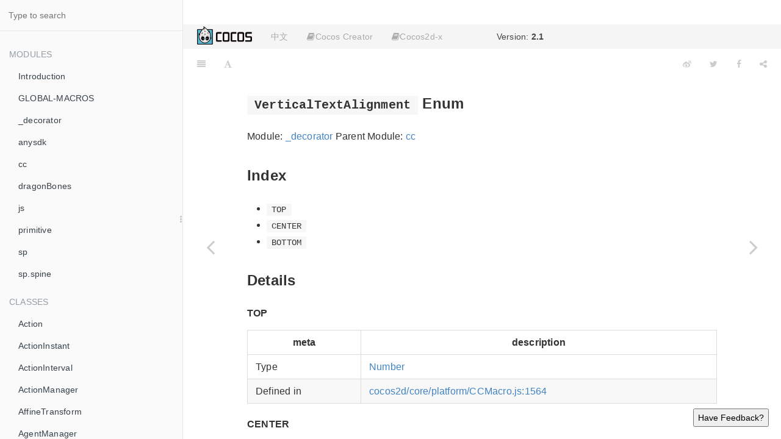

--- FILE ---
content_type: text/html
request_url: https://docs.cocos2d-x.org/api-ref/creator/en/en/enums/VerticalTextAlignment.html
body_size: 12601
content:

<!DOCTYPE HTML>
<html lang="en" >
    <head>
        <meta charset="UTF-8">
        <meta content="text/html; charset=utf-8" http-equiv="Content-Type">
        <title>VerticalTextAlignment · GitBook</title>
        <meta http-equiv="X-UA-Compatible" content="IE=edge" />
        <meta name="description" content="">
        <meta name="generator" content="GitBook 3.2.3">
        
        
        
    
    <link rel="stylesheet" href="../../gitbook/style.css">

    
            
                
                <link rel="stylesheet" href="../../gitbook/gitbook-plugin-search-title/search.css">
                
            
                
                <link rel="stylesheet" href="../../gitbook/gitbook-plugin-splitter/splitter.css">
                
            
                
                <link rel="stylesheet" href="../../gitbook/gitbook-plugin-expandable-chapters-small/expandable-chapters-small.css">
                
            
                
                <link rel="stylesheet" href="../../gitbook/gitbook-plugin-highlight/website.css">
                
            
                
                <link rel="stylesheet" href="../../gitbook/gitbook-plugin-fontsettings/website.css">
                
            
        

    

    
        
        <link rel="stylesheet" href="../styles/website.css">
        
    

        
    
    
    <meta name="HandheldFriendly" content="true"/>
    <meta name="viewport" content="width=device-width, initial-scale=1, user-scalable=no">
    <meta name="apple-mobile-web-app-capable" content="yes">
    <meta name="apple-mobile-web-app-status-bar-style" content="black">
    <link rel="apple-touch-icon-precomposed" sizes="152x152" href="../../gitbook/images/apple-touch-icon-precomposed-152.png">
    <link rel="shortcut icon" href="../../gitbook/images/favicon.ico" type="image/x-icon">

    
    <link rel="next" href="VideoPlayer.EventType.html" />
    
    
    <link rel="prev" href="UserActionResultCode.html" />
    

    </head>
    <body>
        
<div class="book">
    <div class="book-summary">
        
    <nav role="navigation" class="autoshow">
        <ul class="summary">
        <li><a href="//cocos2d-x.org" class="btn" target="_blank"><img src="//forum.cocos.org/images/logo.png" height="30" /></a></li>
        <li><a href="#" class="btn" onclick="toggleLanguage()">中文</a></li>
        
        
        <li class="version-link">
            <a href="#" class="btn" style="color:#444"></i>Version: <span style="font-weight: bold; display: inline">2.1</span></a>
            <ul class="hovershow">
                
                <li><a href="//docs.cocos2d-x.org/creator/1.9/api/en" class="btn">Version: <span style="font-weight:bold; display: inline">1.9</span></a></li>
                
                <li><a href="//docs.cocos2d-x.org/creator/1.10/api/en" class="btn">Version: <span style="font-weight:bold; display: inline">1.10</span></a></li>
                
                <li><a href="//docs.cocos2d-x.org/creator/2.0/api/en" class="btn">Version: <span style="font-weight:bold; display: inline">2.0</span></a></li>
                
                <li><a href="//docs.cocos2d-x.org/creator/api/en" class="btn">Version: <span style="font-weight:bold; display: inline">2.1</span></a></li>
                
                <li><a href="//docs.cocos2d-x.org/creator/2.2/api/en" class="btn">Version: <span style="font-weight:bold; display: inline">2.2</span></a></li>
                
            </ul>
        </li>
        
        
        
        
        <li>
            <a href="#" class="btn"><i class="fa fa-book"></i>Cocos Creator</a>
            <ul>
                
                <li><a href="//docs.cocos2d-x.org/creator/manual/en/" class="btn">Manual</a></li>
                
                <li><a href="//docs.cocos2d-x.org/creator/api/en/" class="btn">API Ref</a></li>
                
            </ul>
        </li>
        
    
        
        <li>
            <a href="#" class="btn"><i class="fa fa-book"></i>Cocos2d-x</a>
            <ul>
                
                <li><a href="//docs.cocos2d-x.org/cocos2d-x/en/" class="btn">Manual</a></li>
                
                <li><a href="//docs.cocos2d-x.org/api-ref/index.html" class="btn">API Ref</a></li>
                
            </ul>
        </li>
        
    
        </ul>
    </nav>
    
            
<div id="book-search-input" role="search">
    <input type="text" placeholder="Type to search" />
</div>

            
                <nav role="navigation">
                


<ul class="summary">
    
    

    

    
        
        <li class="header">Modules</li>
        
        
    
        <li class="chapter " data-level="1.1" data-path="../">
            
                <a href="../">
            
                    
                    Introduction
            
                </a>
            

            
        </li>
    
        <li class="chapter " data-level="1.2" data-path="../modules/GLOBAL-MACROS.html">
            
                <a href="../modules/GLOBAL-MACROS.html">
            
                    
                    GLOBAL-MACROS
            
                </a>
            

            
        </li>
    
        <li class="chapter " data-level="1.3" data-path="../modules/_decorator.html">
            
                <a href="../modules/_decorator.html">
            
                    
                    _decorator
            
                </a>
            

            
        </li>
    
        <li class="chapter " data-level="1.4" data-path="../modules/anysdk.html">
            
                <a href="../modules/anysdk.html">
            
                    
                    anysdk
            
                </a>
            

            
        </li>
    
        <li class="chapter " data-level="1.5" data-path="../modules/cc.html">
            
                <a href="../modules/cc.html">
            
                    
                    cc
            
                </a>
            

            
        </li>
    
        <li class="chapter " data-level="1.6" data-path="../modules/dragonBones.html">
            
                <a href="../modules/dragonBones.html">
            
                    
                    dragonBones
            
                </a>
            

            
        </li>
    
        <li class="chapter " data-level="1.7" data-path="../modules/js.html">
            
                <a href="../modules/js.html">
            
                    
                    js
            
                </a>
            

            
        </li>
    
        <li class="chapter " data-level="1.8" data-path="../modules/primitive.html">
            
                <a href="../modules/primitive.html">
            
                    
                    primitive
            
                </a>
            

            
        </li>
    
        <li class="chapter " data-level="1.9" data-path="../modules/sp.html">
            
                <a href="../modules/sp.html">
            
                    
                    sp
            
                </a>
            

            
        </li>
    
        <li class="chapter " data-level="1.10" data-path="../modules/sp.spine.html">
            
                <a href="../modules/sp.spine.html">
            
                    
                    sp.spine
            
                </a>
            

            
        </li>
    

    
        
        <li class="header">Classes</li>
        
        
    
        <li class="chapter " data-level="2.1" data-path="../classes/Action.html">
            
                <a href="../classes/Action.html">
            
                    
                    Action
            
                </a>
            

            
        </li>
    
        <li class="chapter " data-level="2.2" data-path="../classes/ActionInstant.html">
            
                <a href="../classes/ActionInstant.html">
            
                    
                    ActionInstant
            
                </a>
            

            
        </li>
    
        <li class="chapter " data-level="2.3" data-path="../classes/ActionInterval.html">
            
                <a href="../classes/ActionInterval.html">
            
                    
                    ActionInterval
            
                </a>
            

            
        </li>
    
        <li class="chapter " data-level="2.4" data-path="../classes/ActionManager.html">
            
                <a href="../classes/ActionManager.html">
            
                    
                    ActionManager
            
                </a>
            

            
        </li>
    
        <li class="chapter " data-level="2.5" data-path="../classes/AffineTransform.html">
            
                <a href="../classes/AffineTransform.html">
            
                    
                    AffineTransform
            
                </a>
            

            
        </li>
    
        <li class="chapter " data-level="2.6" data-path="../classes/AgentManager.html">
            
                <a href="../classes/AgentManager.html">
            
                    
                    AgentManager
            
                </a>
            

            
        </li>
    
        <li class="chapter " data-level="2.7" data-path="../classes/Animation.html">
            
                <a href="../classes/Animation.html">
            
                    
                    Animation
            
                </a>
            

            
        </li>
    
        <li class="chapter " data-level="2.8" data-path="../classes/Animation.EventType.html">
            
                <a href="../classes/Animation.EventType.html">
            
                    
                    Animation.EventType
            
                </a>
            

            
        </li>
    
        <li class="chapter " data-level="2.9" data-path="../classes/AnimationClip.html">
            
                <a href="../classes/AnimationClip.html">
            
                    
                    AnimationClip
            
                </a>
            

            
        </li>
    
        <li class="chapter " data-level="2.10" data-path="../classes/AnimationState.html">
            
                <a href="../classes/AnimationState.html">
            
                    
                    AnimationState
            
                </a>
            

            
        </li>
    
        <li class="chapter " data-level="2.11" data-path="../classes/ArmatureDisplay.html">
            
                <a href="../classes/ArmatureDisplay.html">
            
                    
                    ArmatureDisplay
            
                </a>
            

            
        </li>
    
        <li class="chapter " data-level="2.12" data-path="../classes/array.html">
            
                <a href="../classes/array.html">
            
                    
                    array
            
                </a>
            

            
        </li>
    
        <li class="chapter " data-level="2.13" data-path="../classes/Asset.html">
            
                <a href="../classes/Asset.html">
            
                    
                    Asset
            
                </a>
            

            
        </li>
    
        <li class="chapter " data-level="2.14" data-path="../classes/AudioClip.html">
            
                <a href="../classes/AudioClip.html">
            
                    
                    AudioClip
            
                </a>
            

            
        </li>
    
        <li class="chapter " data-level="2.15" data-path="../classes/audioEngine.html">
            
                <a href="../classes/audioEngine.html">
            
                    
                    audioEngine
            
                </a>
            

            
        </li>
    
        <li class="chapter " data-level="2.16" data-path="../classes/AudioSource.html">
            
                <a href="../classes/AudioSource.html">
            
                    
                    AudioSource
            
                </a>
            

            
        </li>
    
        <li class="chapter " data-level="2.17" data-path="../classes/BitmapFont.html">
            
                <a href="../classes/BitmapFont.html">
            
                    
                    BitmapFont
            
                </a>
            

            
        </li>
    
        <li class="chapter " data-level="2.18" data-path="../classes/BlockInputEvents.html">
            
                <a href="../classes/BlockInputEvents.html">
            
                    
                    BlockInputEvents
            
                </a>
            

            
        </li>
    
        <li class="chapter " data-level="2.19" data-path="../classes/BoxCollider.html">
            
                <a href="../classes/BoxCollider.html">
            
                    
                    BoxCollider
            
                </a>
            

            
        </li>
    
        <li class="chapter " data-level="2.20" data-path="../classes/BufferAsset.html">
            
                <a href="../classes/BufferAsset.html">
            
                    
                    BufferAsset
            
                </a>
            

            
        </li>
    
        <li class="chapter " data-level="2.21" data-path="../classes/Button.html">
            
                <a href="../classes/Button.html">
            
                    
                    Button
            
                </a>
            

            
        </li>
    
        <li class="chapter " data-level="2.22" data-path="../classes/CallbacksInvoker.html">
            
                <a href="../classes/CallbacksInvoker.html">
            
                    
                    CallbacksInvoker
            
                </a>
            

            
        </li>
    
        <li class="chapter " data-level="2.23" data-path="../classes/Camera.html">
            
                <a href="../classes/Camera.html">
            
                    
                    Camera
            
                </a>
            

            
        </li>
    
        <li class="chapter " data-level="2.24" data-path="../classes/Canvas.html">
            
                <a href="../classes/Canvas.html">
            
                    
                    Canvas
            
                </a>
            

            
        </li>
    
        <li class="chapter " data-level="2.25" data-path="../classes/CCFactory.html">
            
                <a href="../classes/CCFactory.html">
            
                    
                    CCFactory
            
                </a>
            

            
        </li>
    
        <li class="chapter " data-level="2.26" data-path="../classes/CircleCollider.html">
            
                <a href="../classes/CircleCollider.html">
            
                    
                    CircleCollider
            
                </a>
            

            
        </li>
    
        <li class="chapter " data-level="2.27" data-path="../classes/CoffeeScript.html">
            
                <a href="../classes/CoffeeScript.html">
            
                    
                    CoffeeScript
            
                </a>
            

            
        </li>
    
        <li class="chapter " data-level="2.28" data-path="../classes/Collider.html">
            
                <a href="../classes/Collider.html">
            
                    
                    Collider
            
                </a>
            

            
        </li>
    
        <li class="chapter " data-level="2.29" data-path="../classes/Collider.Box.html">
            
                <a href="../classes/Collider.Box.html">
            
                    
                    Collider.Box
            
                </a>
            

            
        </li>
    
        <li class="chapter " data-level="2.30" data-path="../classes/Collider.Circle.html">
            
                <a href="../classes/Collider.Circle.html">
            
                    
                    Collider.Circle
            
                </a>
            

            
        </li>
    
        <li class="chapter " data-level="2.31" data-path="../classes/Collider.Polygon.html">
            
                <a href="../classes/Collider.Polygon.html">
            
                    
                    Collider.Polygon
            
                </a>
            

            
        </li>
    
        <li class="chapter " data-level="2.32" data-path="../classes/CollisionManager.html">
            
                <a href="../classes/CollisionManager.html">
            
                    
                    CollisionManager
            
                </a>
            

            
        </li>
    
        <li class="chapter " data-level="2.33" data-path="../classes/Color.html">
            
                <a href="../classes/Color.html">
            
                    
                    Color
            
                </a>
            

            
        </li>
    
        <li class="chapter " data-level="2.34" data-path="../classes/Component.html">
            
                <a href="../classes/Component.html">
            
                    
                    Component
            
                </a>
            

            
        </li>
    
        <li class="chapter " data-level="2.35" data-path="../classes/Component.EventHandler.html">
            
                <a href="../classes/Component.EventHandler.html">
            
                    
                    Component.EventHandler
            
                </a>
            

            
        </li>
    
        <li class="chapter " data-level="2.36" data-path="../classes/constructor.html">
            
                <a href="../classes/constructor.html">
            
                    
                    constructor
            
                </a>
            

            
        </li>
    
        <li class="chapter " data-level="2.37" data-path="../classes/ContainerStrategy.html">
            
                <a href="../classes/ContainerStrategy.html">
            
                    
                    ContainerStrategy
            
                </a>
            

            
        </li>
    
        <li class="chapter " data-level="2.38" data-path="../classes/ContentStrategy.html">
            
                <a href="../classes/ContentStrategy.html">
            
                    
                    ContentStrategy
            
                </a>
            

            
        </li>
    
        <li class="chapter " data-level="2.39" data-path="../classes/debug.html">
            
                <a href="../classes/debug.html">
            
                    
                    debug
            
                </a>
            

            
        </li>
    
        <li class="chapter " data-level="2.40" data-path="../classes/Details.html">
            
                <a href="../classes/Details.html">
            
                    
                    Details
            
                </a>
            

            
        </li>
    
        <li class="chapter " data-level="2.41" data-path="../classes/Director.html">
            
                <a href="../classes/Director.html">
            
                    
                    Director
            
                </a>
            

            
        </li>
    
        <li class="chapter " data-level="2.42" data-path="../classes/DistanceJoint.html">
            
                <a href="../classes/DistanceJoint.html">
            
                    
                    DistanceJoint
            
                </a>
            

            
        </li>
    
        <li class="chapter " data-level="2.43" data-path="../classes/DragonBonesAsset.html">
            
                <a href="../classes/DragonBonesAsset.html">
            
                    
                    DragonBonesAsset
            
                </a>
            

            
        </li>
    
        <li class="chapter " data-level="2.44" data-path="../classes/DragonBonesAtlasAsset.html">
            
                <a href="../classes/DragonBonesAtlasAsset.html">
            
                    
                    DragonBonesAtlasAsset
            
                </a>
            

            
        </li>
    
        <li class="chapter " data-level="2.45" data-path="../classes/DynamicAtlasManager.html">
            
                <a href="../classes/DynamicAtlasManager.html">
            
                    
                    DynamicAtlasManager
            
                </a>
            

            
        </li>
    
        <li class="chapter " data-level="2.46" data-path="../classes/Easing.html">
            
                <a href="../classes/Easing.html">
            
                    
                    Easing
            
                </a>
            

            
        </li>
    
        <li class="chapter " data-level="2.47" data-path="../classes/EditBox.html">
            
                <a href="../classes/EditBox.html">
            
                    
                    EditBox
            
                </a>
            

            
        </li>
    
        <li class="chapter " data-level="2.48" data-path="../classes/EqualToFrame.html">
            
                <a href="../classes/EqualToFrame.html">
            
                    
                    EqualToFrame
            
                </a>
            

            
        </li>
    
        <li class="chapter " data-level="2.49" data-path="../classes/EqualToWindow.html">
            
                <a href="../classes/EqualToWindow.html">
            
                    
                    EqualToWindow
            
                </a>
            

            
        </li>
    
        <li class="chapter " data-level="2.50" data-path="../classes/Event.html">
            
                <a href="../classes/Event.html">
            
                    
                    Event
            
                </a>
            

            
        </li>
    
        <li class="chapter " data-level="2.51" data-path="../classes/Event.EventAcceleration.html">
            
                <a href="../classes/Event.EventAcceleration.html">
            
                    
                    Event.EventAcceleration
            
                </a>
            

            
        </li>
    
        <li class="chapter " data-level="2.52" data-path="../classes/Event.EventCustom.html">
            
                <a href="../classes/Event.EventCustom.html">
            
                    
                    Event.EventCustom
            
                </a>
            

            
        </li>
    
        <li class="chapter " data-level="2.53" data-path="../classes/Event.EventKeyboard.html">
            
                <a href="../classes/Event.EventKeyboard.html">
            
                    
                    Event.EventKeyboard
            
                </a>
            

            
        </li>
    
        <li class="chapter " data-level="2.54" data-path="../classes/Event.EventMouse.html">
            
                <a href="../classes/Event.EventMouse.html">
            
                    
                    Event.EventMouse
            
                </a>
            

            
        </li>
    
        <li class="chapter " data-level="2.55" data-path="../classes/Event.EventTouch.html">
            
                <a href="../classes/Event.EventTouch.html">
            
                    
                    Event.EventTouch
            
                </a>
            

            
        </li>
    
        <li class="chapter " data-level="2.56" data-path="../classes/EventTarget.html">
            
                <a href="../classes/EventTarget.html">
            
                    
                    EventTarget
            
                </a>
            

            
        </li>
    
        <li class="chapter " data-level="2.57" data-path="../classes/FiniteTimeAction.html">
            
                <a href="../classes/FiniteTimeAction.html">
            
                    
                    FiniteTimeAction
            
                </a>
            

            
        </li>
    
        <li class="chapter " data-level="2.58" data-path="../classes/Font.html">
            
                <a href="../classes/Font.html">
            
                    
                    Font
            
                </a>
            

            
        </li>
    
        <li class="chapter " data-level="2.59" data-path="../classes/Game.html">
            
                <a href="../classes/Game.html">
            
                    
                    Game
            
                </a>
            

            
        </li>
    
        <li class="chapter " data-level="2.60" data-path="../classes/Graphics.html">
            
                <a href="../classes/Graphics.html">
            
                    
                    Graphics
            
                </a>
            

            
        </li>
    
        <li class="chapter " data-level="2.61" data-path="../classes/Intersection.html">
            
                <a href="../classes/Intersection.html">
            
                    
                    Intersection
            
                </a>
            

            
        </li>
    
        <li class="chapter " data-level="2.62" data-path="../classes/Joint.html">
            
                <a href="../classes/Joint.html">
            
                    
                    Joint
            
                </a>
            

            
        </li>
    
        <li class="chapter " data-level="2.63" data-path="../classes/JsonAsset.html">
            
                <a href="../classes/JsonAsset.html">
            
                    
                    JsonAsset
            
                </a>
            

            
        </li>
    
        <li class="chapter " data-level="2.64" data-path="../classes/Label.html">
            
                <a href="../classes/Label.html">
            
                    
                    Label
            
                </a>
            

            
        </li>
    
        <li class="chapter " data-level="2.65" data-path="../classes/LabelAtlas.html">
            
                <a href="../classes/LabelAtlas.html">
            
                    
                    LabelAtlas
            
                </a>
            

            
        </li>
    
        <li class="chapter " data-level="2.66" data-path="../classes/LabelOutline.html">
            
                <a href="../classes/LabelOutline.html">
            
                    
                    LabelOutline
            
                </a>
            

            
        </li>
    
        <li class="chapter " data-level="2.67" data-path="../classes/LabelShadow.html">
            
                <a href="../classes/LabelShadow.html">
            
                    
                    LabelShadow
            
                </a>
            

            
        </li>
    
        <li class="chapter " data-level="2.68" data-path="../classes/Layout.html">
            
                <a href="../classes/Layout.html">
            
                    
                    Layout
            
                </a>
            

            
        </li>
    
        <li class="chapter " data-level="2.69" data-path="../classes/Light.html">
            
                <a href="../classes/Light.html">
            
                    
                    Light
            
                </a>
            

            
        </li>
    
        <li class="chapter " data-level="2.70" data-path="../classes/loader.html">
            
                <a href="../classes/loader.html">
            
                    
                    loader
            
                </a>
            

            
        </li>
    
        <li class="chapter " data-level="2.71" data-path="../classes/LoadingItems.html">
            
                <a href="../classes/LoadingItems.html">
            
                    
                    LoadingItems
            
                </a>
            

            
        </li>
    
        <li class="chapter " data-level="2.72" data-path="../classes/macro.html">
            
                <a href="../classes/macro.html">
            
                    
                    macro
            
                </a>
            

            
        </li>
    
        <li class="chapter " data-level="2.73" data-path="../classes/Manifold.html">
            
                <a href="../classes/Manifold.html">
            
                    
                    Manifold
            
                </a>
            

            
        </li>
    
        <li class="chapter " data-level="2.74" data-path="../classes/ManifoldPoint.html">
            
                <a href="../classes/ManifoldPoint.html">
            
                    
                    ManifoldPoint
            
                </a>
            

            
        </li>
    
        <li class="chapter " data-level="2.75" data-path="../classes/Mask.html">
            
                <a href="../classes/Mask.html">
            
                    
                    Mask
            
                </a>
            

            
        </li>
    
        <li class="chapter " data-level="2.76" data-path="../classes/Mat4.html">
            
                <a href="../classes/Mat4.html">
            
                    
                    Mat4
            
                </a>
            

            
        </li>
    
        <li class="chapter " data-level="2.77" data-path="../classes/Material.html">
            
                <a href="../classes/Material.html">
            
                    
                    Material
            
                </a>
            

            
        </li>
    
        <li class="chapter " data-level="2.78" data-path="../classes/Mesh.html">
            
                <a href="../classes/Mesh.html">
            
                    
                    Mesh
            
                </a>
            

            
        </li>
    
        <li class="chapter " data-level="2.79" data-path="../classes/MeshRenderer.html">
            
                <a href="../classes/MeshRenderer.html">
            
                    
                    MeshRenderer
            
                </a>
            

            
        </li>
    
        <li class="chapter " data-level="2.80" data-path="../classes/misc.html">
            
                <a href="../classes/misc.html">
            
                    
                    misc
            
                </a>
            

            
        </li>
    
        <li class="chapter " data-level="2.81" data-path="../classes/MotionStreak.html">
            
                <a href="../classes/MotionStreak.html">
            
                    
                    MotionStreak
            
                </a>
            

            
        </li>
    
        <li class="chapter " data-level="2.82" data-path="../classes/MotorJoint.html">
            
                <a href="../classes/MotorJoint.html">
            
                    
                    MotorJoint
            
                </a>
            

            
        </li>
    
        <li class="chapter " data-level="2.83" data-path="../classes/MouseJoint.html">
            
                <a href="../classes/MouseJoint.html">
            
                    
                    MouseJoint
            
                </a>
            

            
        </li>
    
        <li class="chapter " data-level="2.84" data-path="../classes/Node.html">
            
                <a href="../classes/Node.html">
            
                    
                    Node
            
                </a>
            

            
        </li>
    
        <li class="chapter " data-level="2.85" data-path="../classes/Node.EventType.html">
            
                <a href="../classes/Node.EventType.html">
            
                    
                    Node.EventType
            
                </a>
            

            
        </li>
    
        <li class="chapter " data-level="2.86" data-path="../classes/NodePool.html">
            
                <a href="../classes/NodePool.html">
            
                    
                    NodePool
            
                </a>
            

            
        </li>
    
        <li class="chapter " data-level="2.87" data-path="../classes/OriginalContainer.html">
            
                <a href="../classes/OriginalContainer.html">
            
                    
                    OriginalContainer
            
                </a>
            

            
        </li>
    
        <li class="chapter " data-level="2.88" data-path="../classes/PageView.html">
            
                <a href="../classes/PageView.html">
            
                    
                    PageView
            
                </a>
            

            
        </li>
    
        <li class="chapter " data-level="2.89" data-path="../classes/PageViewIndicator.html">
            
                <a href="../classes/PageViewIndicator.html">
            
                    
                    PageViewIndicator
            
                </a>
            

            
        </li>
    
        <li class="chapter " data-level="2.90" data-path="../classes/ParticleAsset.html">
            
                <a href="../classes/ParticleAsset.html">
            
                    
                    ParticleAsset
            
                </a>
            

            
        </li>
    
        <li class="chapter " data-level="2.91" data-path="../classes/ParticleSystem.html">
            
                <a href="../classes/ParticleSystem.html">
            
                    
                    ParticleSystem
            
                </a>
            

            
        </li>
    
        <li class="chapter " data-level="2.92" data-path="../classes/path.html">
            
                <a href="../classes/path.html">
            
                    
                    path
            
                </a>
            

            
        </li>
    
        <li class="chapter " data-level="2.93" data-path="../classes/PhysicsBoxCollider.html">
            
                <a href="../classes/PhysicsBoxCollider.html">
            
                    
                    PhysicsBoxCollider
            
                </a>
            

            
        </li>
    
        <li class="chapter " data-level="2.94" data-path="../classes/PhysicsChainCollider.html">
            
                <a href="../classes/PhysicsChainCollider.html">
            
                    
                    PhysicsChainCollider
            
                </a>
            

            
        </li>
    
        <li class="chapter " data-level="2.95" data-path="../classes/PhysicsCircleCollider.html">
            
                <a href="../classes/PhysicsCircleCollider.html">
            
                    
                    PhysicsCircleCollider
            
                </a>
            

            
        </li>
    
        <li class="chapter " data-level="2.96" data-path="../classes/PhysicsCollider.html">
            
                <a href="../classes/PhysicsCollider.html">
            
                    
                    PhysicsCollider
            
                </a>
            

            
        </li>
    
        <li class="chapter " data-level="2.97" data-path="../classes/PhysicsContact.html">
            
                <a href="../classes/PhysicsContact.html">
            
                    
                    PhysicsContact
            
                </a>
            

            
        </li>
    
        <li class="chapter " data-level="2.98" data-path="../classes/PhysicsImpulse.html">
            
                <a href="../classes/PhysicsImpulse.html">
            
                    
                    PhysicsImpulse
            
                </a>
            

            
        </li>
    
        <li class="chapter " data-level="2.99" data-path="../classes/PhysicsManager.html">
            
                <a href="../classes/PhysicsManager.html">
            
                    
                    PhysicsManager
            
                </a>
            

            
        </li>
    
        <li class="chapter " data-level="2.100" data-path="../classes/PhysicsPolygonCollider.html">
            
                <a href="../classes/PhysicsPolygonCollider.html">
            
                    
                    PhysicsPolygonCollider
            
                </a>
            

            
        </li>
    
        <li class="chapter " data-level="2.101" data-path="../classes/PhysicsRayCastResult.html">
            
                <a href="../classes/PhysicsRayCastResult.html">
            
                    
                    PhysicsRayCastResult
            
                </a>
            

            
        </li>
    
        <li class="chapter " data-level="2.102" data-path="../classes/Pipeline.html">
            
                <a href="../classes/Pipeline.html">
            
                    
                    Pipeline
            
                </a>
            

            
        </li>
    
        <li class="chapter " data-level="2.103" data-path="../classes/Pipeline.Downloader.html">
            
                <a href="../classes/Pipeline.Downloader.html">
            
                    
                    Pipeline.Downloader
            
                </a>
            

            
        </li>
    
        <li class="chapter " data-level="2.104" data-path="../classes/Pipeline.Loader.html">
            
                <a href="../classes/Pipeline.Loader.html">
            
                    
                    Pipeline.Loader
            
                </a>
            

            
        </li>
    
        <li class="chapter " data-level="2.105" data-path="../classes/Playable.html">
            
                <a href="../classes/Playable.html">
            
                    
                    Playable
            
                </a>
            

            
        </li>
    
        <li class="chapter " data-level="2.106" data-path="../classes/PluginParam.html">
            
                <a href="../classes/PluginParam.html">
            
                    
                    PluginParam
            
                </a>
            

            
        </li>
    
        <li class="chapter " data-level="2.107" data-path="../classes/PluginProtocol.html">
            
                <a href="../classes/PluginProtocol.html">
            
                    
                    PluginProtocol
            
                </a>
            

            
        </li>
    
        <li class="chapter " data-level="2.108" data-path="../classes/PolygonCollider.html">
            
                <a href="../classes/PolygonCollider.html">
            
                    
                    PolygonCollider
            
                </a>
            

            
        </li>
    
        <li class="chapter " data-level="2.109" data-path="../classes/Pool.md">
            
                <span>
            
                    
                    Pool
            
                </a>
            

            
        </li>
    
        <li class="chapter " data-level="2.110" data-path="../classes/Prefab.html">
            
                <a href="../classes/Prefab.html">
            
                    
                    Prefab
            
                </a>
            

            
        </li>
    
        <li class="chapter " data-level="2.111" data-path="../classes/primitive.VertexData.md">
            
                <span>
            
                    
                    primitive.VertexData
            
                </a>
            

            
        </li>
    
        <li class="chapter " data-level="2.112" data-path="../classes/PrismaticJoint.html">
            
                <a href="../classes/PrismaticJoint.html">
            
                    
                    PrismaticJoint
            
                </a>
            

            
        </li>
    
        <li class="chapter " data-level="2.113" data-path="../classes/PrivateNode.html">
            
                <a href="../classes/PrivateNode.html">
            
                    
                    PrivateNode
            
                </a>
            

            
        </li>
    
        <li class="chapter " data-level="2.114" data-path="../classes/ProgressBar.html">
            
                <a href="../classes/ProgressBar.html">
            
                    
                    ProgressBar
            
                </a>
            

            
        </li>
    
        <li class="chapter " data-level="2.115" data-path="../classes/ProportionalToFrame.html">
            
                <a href="../classes/ProportionalToFrame.html">
            
                    
                    ProportionalToFrame
            
                </a>
            

            
        </li>
    
        <li class="chapter " data-level="2.116" data-path="../classes/ProportionalToWindow.html">
            
                <a href="../classes/ProportionalToWindow.html">
            
                    
                    ProportionalToWindow
            
                </a>
            

            
        </li>
    
        <li class="chapter " data-level="2.117" data-path="../classes/ProtocolAds.html">
            
                <a href="../classes/ProtocolAds.html">
            
                    
                    ProtocolAds
            
                </a>
            

            
        </li>
    
        <li class="chapter " data-level="2.118" data-path="../classes/ProtocolAdTracking.html">
            
                <a href="../classes/ProtocolAdTracking.html">
            
                    
                    ProtocolAdTracking
            
                </a>
            

            
        </li>
    
        <li class="chapter " data-level="2.119" data-path="../classes/ProtocolAnalytics.html">
            
                <a href="../classes/ProtocolAnalytics.html">
            
                    
                    ProtocolAnalytics
            
                </a>
            

            
        </li>
    
        <li class="chapter " data-level="2.120" data-path="../classes/ProtocolCrash.html">
            
                <a href="../classes/ProtocolCrash.html">
            
                    
                    ProtocolCrash
            
                </a>
            

            
        </li>
    
        <li class="chapter " data-level="2.121" data-path="../classes/ProtocolCustom.html">
            
                <a href="../classes/ProtocolCustom.html">
            
                    
                    ProtocolCustom
            
                </a>
            

            
        </li>
    
        <li class="chapter " data-level="2.122" data-path="../classes/ProtocolIAP.html">
            
                <a href="../classes/ProtocolIAP.html">
            
                    
                    ProtocolIAP
            
                </a>
            

            
        </li>
    
        <li class="chapter " data-level="2.123" data-path="../classes/ProtocolPush.html">
            
                <a href="../classes/ProtocolPush.html">
            
                    
                    ProtocolPush
            
                </a>
            

            
        </li>
    
        <li class="chapter " data-level="2.124" data-path="../classes/ProtocolREC.html">
            
                <a href="../classes/ProtocolREC.html">
            
                    
                    ProtocolREC
            
                </a>
            

            
        </li>
    
        <li class="chapter " data-level="2.125" data-path="../classes/ProtocolShare.html">
            
                <a href="../classes/ProtocolShare.html">
            
                    
                    ProtocolShare
            
                </a>
            

            
        </li>
    
        <li class="chapter " data-level="2.126" data-path="../classes/ProtocolSocial.html">
            
                <a href="../classes/ProtocolSocial.html">
            
                    
                    ProtocolSocial
            
                </a>
            

            
        </li>
    
        <li class="chapter " data-level="2.127" data-path="../classes/ProtocolUser.html">
            
                <a href="../classes/ProtocolUser.html">
            
                    
                    ProtocolUser
            
                </a>
            

            
        </li>
    
        <li class="chapter " data-level="2.128" data-path="../classes/Quat.html">
            
                <a href="../classes/Quat.html">
            
                    
                    Quat
            
                </a>
            

            
        </li>
    
        <li class="chapter " data-level="2.129" data-path="../classes/RawAsset.html">
            
                <a href="../classes/RawAsset.html">
            
                    
                    RawAsset
            
                </a>
            

            
        </li>
    
        <li class="chapter " data-level="2.130" data-path="../classes/Rect.html">
            
                <a href="../classes/Rect.html">
            
                    
                    Rect
            
                </a>
            

            
        </li>
    
        <li class="chapter " data-level="2.131" data-path="../classes/RenderComponent.html">
            
                <a href="../classes/RenderComponent.html">
            
                    
                    RenderComponent
            
                </a>
            

            
        </li>
    
        <li class="chapter " data-level="2.132" data-path="../classes/renderer.html">
            
                <a href="../classes/renderer.html">
            
                    
                    renderer
            
                </a>
            

            
        </li>
    
        <li class="chapter " data-level="2.133" data-path="../classes/RenderTexture.html">
            
                <a href="../classes/RenderTexture.html">
            
                    
                    RenderTexture
            
                </a>
            

            
        </li>
    
        <li class="chapter " data-level="2.134" data-path="../classes/ResolutionPolicy.html">
            
                <a href="../classes/ResolutionPolicy.html">
            
                    
                    ResolutionPolicy
            
                </a>
            

            
        </li>
    
        <li class="chapter " data-level="2.135" data-path="../classes/RevoluteJoint.html">
            
                <a href="../classes/RevoluteJoint.html">
            
                    
                    RevoluteJoint
            
                </a>
            

            
        </li>
    
        <li class="chapter " data-level="2.136" data-path="../classes/RichText.html">
            
                <a href="../classes/RichText.html">
            
                    
                    RichText
            
                </a>
            

            
        </li>
    
        <li class="chapter " data-level="2.137" data-path="../classes/RigidBody.html">
            
                <a href="../classes/RigidBody.html">
            
                    
                    RigidBody
            
                </a>
            

            
        </li>
    
        <li class="chapter " data-level="2.138" data-path="../classes/RopeJoint.html">
            
                <a href="../classes/RopeJoint.html">
            
                    
                    RopeJoint
            
                </a>
            

            
        </li>
    
        <li class="chapter " data-level="2.139" data-path="../classes/Scene.html">
            
                <a href="../classes/Scene.html">
            
                    
                    Scene
            
                </a>
            

            
        </li>
    
        <li class="chapter " data-level="2.140" data-path="../classes/SceneAsset.html">
            
                <a href="../classes/SceneAsset.html">
            
                    
                    SceneAsset
            
                </a>
            

            
        </li>
    
        <li class="chapter " data-level="2.141" data-path="../classes/Scheduler.html">
            
                <a href="../classes/Scheduler.html">
            
                    
                    Scheduler
            
                </a>
            

            
        </li>
    
        <li class="chapter " data-level="2.142" data-path="../classes/screen.html">
            
                <a href="../classes/screen.html">
            
                    
                    screen
            
                </a>
            

            
        </li>
    
        <li class="chapter " data-level="2.143" data-path="../classes/Scrollbar.html">
            
                <a href="../classes/Scrollbar.html">
            
                    
                    Scrollbar
            
                </a>
            

            
        </li>
    
        <li class="chapter " data-level="2.144" data-path="../classes/ScrollView.html">
            
                <a href="../classes/ScrollView.html">
            
                    
                    ScrollView
            
                </a>
            

            
        </li>
    
        <li class="chapter " data-level="2.145" data-path="../classes/Size.html">
            
                <a href="../classes/Size.html">
            
                    
                    Size
            
                </a>
            

            
        </li>
    
        <li class="chapter " data-level="2.146" data-path="../classes/Skeleton.html">
            
                <a href="../classes/Skeleton.html">
            
                    
                    Skeleton
            
                </a>
            

            
        </li>
    
        <li class="chapter " data-level="2.147" data-path="../classes/SkeletonAnimation.html">
            
                <a href="../classes/SkeletonAnimation.html">
            
                    
                    SkeletonAnimation
            
                </a>
            

            
        </li>
    
        <li class="chapter " data-level="2.148" data-path="../classes/SkeletonAnimationClip.html">
            
                <a href="../classes/SkeletonAnimationClip.html">
            
                    
                    SkeletonAnimationClip
            
                </a>
            

            
        </li>
    
        <li class="chapter " data-level="2.149" data-path="../classes/SkeletonData.html">
            
                <a href="../classes/SkeletonData.html">
            
                    
                    SkeletonData
            
                </a>
            

            
        </li>
    
        <li class="chapter " data-level="2.150" data-path="../classes/SkinnedMeshRenderer.html">
            
                <a href="../classes/SkinnedMeshRenderer.html">
            
                    
                    SkinnedMeshRenderer
            
                </a>
            

            
        </li>
    
        <li class="chapter " data-level="2.151" data-path="../classes/Slider.html">
            
                <a href="../classes/Slider.html">
            
                    
                    Slider
            
                </a>
            

            
        </li>
    
        <li class="chapter " data-level="2.152" data-path="../classes/Sprite.html">
            
                <a href="../classes/Sprite.html">
            
                    
                    Sprite
            
                </a>
            

            
        </li>
    
        <li class="chapter " data-level="2.153" data-path="../classes/SpriteAtlas.html">
            
                <a href="../classes/SpriteAtlas.html">
            
                    
                    SpriteAtlas
            
                </a>
            

            
        </li>
    
        <li class="chapter " data-level="2.154" data-path="../classes/SpriteFrame.html">
            
                <a href="../classes/SpriteFrame.html">
            
                    
                    SpriteFrame
            
                </a>
            

            
        </li>
    
        <li class="chapter " data-level="2.155" data-path="../classes/SwanSubContextView.html">
            
                <a href="../classes/SwanSubContextView.html">
            
                    
                    SwanSubContextView
            
                </a>
            

            
        </li>
    
        <li class="chapter " data-level="2.156" data-path="../classes/sys.html">
            
                <a href="../classes/sys.html">
            
                    
                    sys
            
                </a>
            

            
        </li>
    
        <li class="chapter " data-level="2.157" data-path="../classes/SystemEvent.html">
            
                <a href="../classes/SystemEvent.html">
            
                    
                    SystemEvent
            
                </a>
            

            
        </li>
    
        <li class="chapter " data-level="2.158" data-path="../classes/SystemEvent.EventType.html">
            
                <a href="../classes/SystemEvent.EventType.html">
            
                    
                    SystemEvent.EventType
            
                </a>
            

            
        </li>
    
        <li class="chapter " data-level="2.159" data-path="../classes/TextAsset.html">
            
                <a href="../classes/TextAsset.html">
            
                    
                    TextAsset
            
                </a>
            

            
        </li>
    
        <li class="chapter " data-level="2.160" data-path="../classes/Texture2D.html">
            
                <a href="../classes/Texture2D.html">
            
                    
                    Texture2D
            
                </a>
            

            
        </li>
    
        <li class="chapter " data-level="2.161" data-path="../classes/TiledLayer.html">
            
                <a href="../classes/TiledLayer.html">
            
                    
                    TiledLayer
            
                </a>
            

            
        </li>
    
        <li class="chapter " data-level="2.162" data-path="../classes/TiledMap.html">
            
                <a href="../classes/TiledMap.html">
            
                    
                    TiledMap
            
                </a>
            

            
        </li>
    
        <li class="chapter " data-level="2.163" data-path="../classes/TiledMapAsset.html">
            
                <a href="../classes/TiledMapAsset.html">
            
                    
                    TiledMapAsset
            
                </a>
            

            
        </li>
    
        <li class="chapter " data-level="2.164" data-path="../classes/TiledObjectGroup.html">
            
                <a href="../classes/TiledObjectGroup.html">
            
                    
                    TiledObjectGroup
            
                </a>
            

            
        </li>
    
        <li class="chapter " data-level="2.165" data-path="../classes/TiledTile.html">
            
                <a href="../classes/TiledTile.html">
            
                    
                    TiledTile
            
                </a>
            

            
        </li>
    
        <li class="chapter " data-level="2.166" data-path="../classes/Toggle.html">
            
                <a href="../classes/Toggle.html">
            
                    
                    Toggle
            
                </a>
            

            
        </li>
    
        <li class="chapter " data-level="2.167" data-path="../classes/ToggleContainer.html">
            
                <a href="../classes/ToggleContainer.html">
            
                    
                    ToggleContainer
            
                </a>
            

            
        </li>
    
        <li class="chapter " data-level="2.168" data-path="../classes/ToggleGroup.html">
            
                <a href="../classes/ToggleGroup.html">
            
                    
                    ToggleGroup
            
                </a>
            

            
        </li>
    
        <li class="chapter " data-level="2.169" data-path="../classes/Touch.html">
            
                <a href="../classes/Touch.html">
            
                    
                    Touch
            
                </a>
            

            
        </li>
    
        <li class="chapter " data-level="2.170" data-path="../classes/TTFFont.html">
            
                <a href="../classes/TTFFont.html">
            
                    
                    TTFFont
            
                </a>
            

            
        </li>
    
        <li class="chapter " data-level="2.171" data-path="../classes/Tween.html">
            
                <a href="../classes/Tween.html">
            
                    
                    Tween
            
                </a>
            

            
        </li>
    
        <li class="chapter " data-level="2.172" data-path="../classes/TypeScript.html">
            
                <a href="../classes/TypeScript.html">
            
                    
                    TypeScript
            
                </a>
            

            
        </li>
    
        <li class="chapter " data-level="2.173" data-path="../classes/url.html">
            
                <a href="../classes/url.html">
            
                    
                    url
            
                </a>
            

            
        </li>
    
        <li class="chapter " data-level="2.174" data-path="../classes/ValueType.html">
            
                <a href="../classes/ValueType.html">
            
                    
                    ValueType
            
                </a>
            

            
        </li>
    
        <li class="chapter " data-level="2.175" data-path="../classes/Vec2.html">
            
                <a href="../classes/Vec2.html">
            
                    
                    Vec2
            
                </a>
            

            
        </li>
    
        <li class="chapter " data-level="2.176" data-path="../classes/Vec3.html">
            
                <a href="../classes/Vec3.html">
            
                    
                    Vec3
            
                </a>
            

            
        </li>
    
        <li class="chapter " data-level="2.177" data-path="../classes/Vec4.html">
            
                <a href="../classes/Vec4.html">
            
                    
                    Vec4
            
                </a>
            

            
        </li>
    
        <li class="chapter " data-level="2.178" data-path="../classes/VideoPlayer.html">
            
                <a href="../classes/VideoPlayer.html">
            
                    
                    VideoPlayer
            
                </a>
            

            
        </li>
    
        <li class="chapter " data-level="2.179" data-path="../classes/View.html">
            
                <a href="../classes/View.html">
            
                    
                    View
            
                </a>
            

            
        </li>
    
        <li class="chapter " data-level="2.180" data-path="../classes/ViewGroup.html">
            
                <a href="../classes/ViewGroup.html">
            
                    
                    ViewGroup
            
                </a>
            

            
        </li>
    
        <li class="chapter " data-level="2.181" data-path="../classes/visibleRect.html">
            
                <a href="../classes/visibleRect.html">
            
                    
                    visibleRect
            
                </a>
            

            
        </li>
    
        <li class="chapter " data-level="2.182" data-path="../classes/WebView.html">
            
                <a href="../classes/WebView.html">
            
                    
                    WebView
            
                </a>
            

            
        </li>
    
        <li class="chapter " data-level="2.183" data-path="../classes/WeldJoint.html">
            
                <a href="../classes/WeldJoint.html">
            
                    
                    WeldJoint
            
                </a>
            

            
        </li>
    
        <li class="chapter " data-level="2.184" data-path="../classes/WheelJoint.html">
            
                <a href="../classes/WheelJoint.html">
            
                    
                    WheelJoint
            
                </a>
            

            
        </li>
    
        <li class="chapter " data-level="2.185" data-path="../classes/Widget.html">
            
                <a href="../classes/Widget.html">
            
                    
                    Widget
            
                </a>
            

            
        </li>
    
        <li class="chapter " data-level="2.186" data-path="../classes/WorldManifold.html">
            
                <a href="../classes/WorldManifold.html">
            
                    
                    WorldManifold
            
                </a>
            

            
        </li>
    
        <li class="chapter " data-level="2.187" data-path="../classes/WXSubContextView.html">
            
                <a href="../classes/WXSubContextView.html">
            
                    
                    WXSubContextView
            
                </a>
            

            
        </li>
    

    
        
        <li class="header">Enums</li>
        
        
    
        <li class="chapter " data-level="3.1" data-path="AccountGender.html">
            
                <a href="AccountGender.html">
            
                    
                    AccountGender
            
                </a>
            

            
        </li>
    
        <li class="chapter " data-level="3.2" data-path="AccountOperate.html">
            
                <a href="AccountOperate.html">
            
                    
                    AccountOperate
            
                </a>
            

            
        </li>
    
        <li class="chapter " data-level="3.3" data-path="AccountType.html">
            
                <a href="AccountType.html">
            
                    
                    AccountType
            
                </a>
            

            
        </li>
    
        <li class="chapter " data-level="3.4" data-path="AdsPos.html">
            
                <a href="AdsPos.html">
            
                    
                    AdsPos
            
                </a>
            

            
        </li>
    
        <li class="chapter " data-level="3.5" data-path="AdsResultCode.html">
            
                <a href="AdsResultCode.html">
            
                    
                    AdsResultCode
            
                </a>
            

            
        </li>
    
        <li class="chapter " data-level="3.6" data-path="AdsType.html">
            
                <a href="AdsType.html">
            
                    
                    AdsType
            
                </a>
            

            
        </li>
    
        <li class="chapter " data-level="3.7" data-path="AnimationEventType.html">
            
                <a href="AnimationEventType.html">
            
                    
                    AnimationEventType
            
                </a>
            

            
        </li>
    
        <li class="chapter " data-level="3.8" data-path="ArmatureDisplay.AnimationCacheMode.html">
            
                <a href="ArmatureDisplay.AnimationCacheMode.html">
            
                    
                    ArmatureDisplay.AnimationCacheMode
            
                </a>
            

            
        </li>
    
        <li class="chapter " data-level="3.9" data-path="audioEngine.AudioState.html">
            
                <a href="audioEngine.AudioState.html">
            
                    
                    audioEngine.AudioState
            
                </a>
            

            
        </li>
    
        <li class="chapter " data-level="3.10" data-path="Button.Transition.html">
            
                <a href="Button.Transition.html">
            
                    
                    Button.Transition
            
                </a>
            

            
        </li>
    
        <li class="chapter " data-level="3.11" data-path="Camera.ClearFlags.html">
            
                <a href="Camera.ClearFlags.html">
            
                    
                    Camera.ClearFlags
            
                </a>
            

            
        </li>
    
        <li class="chapter " data-level="3.12" data-path="CustomResultCode.html">
            
                <a href="CustomResultCode.html">
            
                    
                    CustomResultCode
            
                </a>
            

            
        </li>
    
        <li class="chapter " data-level="3.13" data-path="debug.DebugMode.html">
            
                <a href="debug.DebugMode.html">
            
                    
                    debug.DebugMode
            
                </a>
            

            
        </li>
    
        <li class="chapter " data-level="3.14" data-path="EditBox.InputFlag.html">
            
                <a href="EditBox.InputFlag.html">
            
                    
                    EditBox.InputFlag
            
                </a>
            

            
        </li>
    
        <li class="chapter " data-level="3.15" data-path="EditBox.InputMode.html">
            
                <a href="EditBox.InputMode.html">
            
                    
                    EditBox.InputMode
            
                </a>
            

            
        </li>
    
        <li class="chapter " data-level="3.16" data-path="EditBox.KeyboardReturnType.html">
            
                <a href="EditBox.KeyboardReturnType.html">
            
                    
                    EditBox.KeyboardReturnType
            
                </a>
            

            
        </li>
    
        <li class="chapter " data-level="3.17" data-path="Graphics.LineCap.html">
            
                <a href="Graphics.LineCap.html">
            
                    
                    Graphics.LineCap
            
                </a>
            

            
        </li>
    
        <li class="chapter " data-level="3.18" data-path="Graphics.LineJoin.html">
            
                <a href="Graphics.LineJoin.html">
            
                    
                    Graphics.LineJoin
            
                </a>
            

            
        </li>
    
        <li class="chapter " data-level="3.19" data-path="Label.CacheMode.html">
            
                <a href="Label.CacheMode.html">
            
                    
                    Label.CacheMode
            
                </a>
            

            
        </li>
    
        <li class="chapter " data-level="3.20" data-path="Label.HorizontalAlign.html">
            
                <a href="Label.HorizontalAlign.html">
            
                    
                    Label.HorizontalAlign
            
                </a>
            

            
        </li>
    
        <li class="chapter " data-level="3.21" data-path="Label.Overflow.html">
            
                <a href="Label.Overflow.html">
            
                    
                    Label.Overflow
            
                </a>
            

            
        </li>
    
        <li class="chapter " data-level="3.22" data-path="Label.Type.html">
            
                <a href="Label.Type.html">
            
                    
                    Label.Type
            
                </a>
            

            
        </li>
    
        <li class="chapter " data-level="3.23" data-path="Label.VerticalAlign.html">
            
                <a href="Label.VerticalAlign.html">
            
                    
                    Label.VerticalAlign
            
                </a>
            

            
        </li>
    
        <li class="chapter " data-level="3.24" data-path="Layout.AxisDirection.html">
            
                <a href="Layout.AxisDirection.html">
            
                    
                    Layout.AxisDirection
            
                </a>
            

            
        </li>
    
        <li class="chapter " data-level="3.25" data-path="Layout.HorizontalDirection.html">
            
                <a href="Layout.HorizontalDirection.html">
            
                    
                    Layout.HorizontalDirection
            
                </a>
            

            
        </li>
    
        <li class="chapter " data-level="3.26" data-path="Layout.ResizeMode.html">
            
                <a href="Layout.ResizeMode.html">
            
                    
                    Layout.ResizeMode
            
                </a>
            

            
        </li>
    
        <li class="chapter " data-level="3.27" data-path="Layout.Type.html">
            
                <a href="Layout.Type.html">
            
                    
                    Layout.Type
            
                </a>
            

            
        </li>
    
        <li class="chapter " data-level="3.28" data-path="Layout.VerticalDirection.html">
            
                <a href="Layout.VerticalDirection.html">
            
                    
                    Layout.VerticalDirection
            
                </a>
            

            
        </li>
    
        <li class="chapter " data-level="3.29" data-path="Light.ShadowType.html">
            
                <a href="Light.ShadowType.html">
            
                    
                    Light.ShadowType
            
                </a>
            

            
        </li>
    
        <li class="chapter " data-level="3.30" data-path="Light.Type.html">
            
                <a href="Light.Type.html">
            
                    
                    Light.Type
            
                </a>
            

            
        </li>
    
        <li class="chapter " data-level="3.31" data-path="LoadingItems.ItemState.html">
            
                <a href="LoadingItems.ItemState.html">
            
                    
                    LoadingItems.ItemState
            
                </a>
            

            
        </li>
    
        <li class="chapter " data-level="3.32" data-path="macro.BlendFactor.html">
            
                <a href="macro.BlendFactor.html">
            
                    
                    macro.BlendFactor
            
                </a>
            

            
        </li>
    
        <li class="chapter " data-level="3.33" data-path="macro.ImageFormat.html">
            
                <a href="macro.ImageFormat.html">
            
                    
                    macro.ImageFormat
            
                </a>
            

            
        </li>
    
        <li class="chapter " data-level="3.34" data-path="macro.KEY.html">
            
                <a href="macro.KEY.html">
            
                    
                    macro.KEY
            
                </a>
            

            
        </li>
    
        <li class="chapter " data-level="3.35" data-path="macro.TextAlignment.html">
            
                <a href="macro.TextAlignment.html">
            
                    
                    macro.TextAlignment
            
                </a>
            

            
        </li>
    
        <li class="chapter " data-level="3.36" data-path="Mask.Type.html">
            
                <a href="Mask.Type.html">
            
                    
                    Mask.Type
            
                </a>
            

            
        </li>
    
        <li class="chapter " data-level="3.37" data-path="MeshRenderer.ShadowCastingMode.html">
            
                <a href="MeshRenderer.ShadowCastingMode.html">
            
                    
                    MeshRenderer.ShadowCastingMode
            
                </a>
            

            
        </li>
    
        <li class="chapter " data-level="3.38" data-path="PageView.Direction.html">
            
                <a href="PageView.Direction.html">
            
                    
                    PageView.Direction
            
                </a>
            

            
        </li>
    
        <li class="chapter " data-level="3.39" data-path="PageView.EventType.html">
            
                <a href="PageView.EventType.html">
            
                    
                    PageView.EventType
            
                </a>
            

            
        </li>
    
        <li class="chapter " data-level="3.40" data-path="PageView.SizeMode.html">
            
                <a href="PageView.SizeMode.html">
            
                    
                    PageView.SizeMode
            
                </a>
            

            
        </li>
    
        <li class="chapter " data-level="3.41" data-path="PageViewIndicator.Direction.html">
            
                <a href="PageViewIndicator.Direction.html">
            
                    
                    PageViewIndicator.Direction
            
                </a>
            

            
        </li>
    
        <li class="chapter " data-level="3.42" data-path="ParticleSystem.EmitterMode.html">
            
                <a href="ParticleSystem.EmitterMode.html">
            
                    
                    ParticleSystem.EmitterMode
            
                </a>
            

            
        </li>
    
        <li class="chapter " data-level="3.43" data-path="ParticleSystem.PositionType.html">
            
                <a href="ParticleSystem.PositionType.html">
            
                    
                    ParticleSystem.PositionType
            
                </a>
            

            
        </li>
    
        <li class="chapter " data-level="3.44" data-path="PayResultCode.html">
            
                <a href="PayResultCode.html">
            
                    
                    PayResultCode
            
                </a>
            

            
        </li>
    
        <li class="chapter " data-level="3.45" data-path="PhysicsManager.DrawBits.html">
            
                <a href="PhysicsManager.DrawBits.html">
            
                    
                    PhysicsManager.DrawBits
            
                </a>
            

            
        </li>
    
        <li class="chapter " data-level="3.46" data-path="Prefab.OptimizationPolicy.html">
            
                <a href="Prefab.OptimizationPolicy.html">
            
                    
                    Prefab.OptimizationPolicy
            
                </a>
            

            
        </li>
    
        <li class="chapter " data-level="3.47" data-path="primitive.PolyhedronType.md">
            
                <span>
            
                    
                    primitive.PolyhedronType
            
                </a>
            

            
        </li>
    
        <li class="chapter " data-level="3.48" data-path="ProgressBar.Mode.html">
            
                <a href="ProgressBar.Mode.html">
            
                    
                    ProgressBar.Mode
            
                </a>
            

            
        </li>
    
        <li class="chapter " data-level="3.49" data-path="PushActionResultCode.html">
            
                <a href="PushActionResultCode.html">
            
                    
                    PushActionResultCode
            
                </a>
            

            
        </li>
    
        <li class="chapter " data-level="3.50" data-path="RayCastType.html">
            
                <a href="RayCastType.html">
            
                    
                    RayCastType
            
                </a>
            

            
        </li>
    
        <li class="chapter " data-level="3.51" data-path="RECResultCode.html">
            
                <a href="RECResultCode.html">
            
                    
                    RECResultCode
            
                </a>
            

            
        </li>
    
        <li class="chapter " data-level="3.52" data-path="RigidBodyType.html">
            
                <a href="RigidBodyType.html">
            
                    
                    RigidBodyType
            
                </a>
            

            
        </li>
    
        <li class="chapter " data-level="3.53" data-path="Scrollbar.Direction.html">
            
                <a href="Scrollbar.Direction.html">
            
                    
                    Scrollbar.Direction
            
                </a>
            

            
        </li>
    
        <li class="chapter " data-level="3.54" data-path="ScrollView.EventType.html">
            
                <a href="ScrollView.EventType.html">
            
                    
                    ScrollView.EventType
            
                </a>
            

            
        </li>
    
        <li class="chapter " data-level="3.55" data-path="ShareResultCode.html">
            
                <a href="ShareResultCode.html">
            
                    
                    ShareResultCode
            
                </a>
            

            
        </li>
    
        <li class="chapter " data-level="3.56" data-path="Skeleton.AnimationCacheMode.html">
            
                <a href="Skeleton.AnimationCacheMode.html">
            
                    
                    Skeleton.AnimationCacheMode
            
                </a>
            

            
        </li>
    
        <li class="chapter " data-level="3.57" data-path="Slider.Direction.html">
            
                <a href="Slider.Direction.html">
            
                    
                    Slider.Direction
            
                </a>
            

            
        </li>
    
        <li class="chapter " data-level="3.58" data-path="SocialRetCode.html">
            
                <a href="SocialRetCode.html">
            
                    
                    SocialRetCode
            
                </a>
            

            
        </li>
    
        <li class="chapter " data-level="3.59" data-path="Sprite.FillType.html">
            
                <a href="Sprite.FillType.html">
            
                    
                    Sprite.FillType
            
                </a>
            

            
        </li>
    
        <li class="chapter " data-level="3.60" data-path="Sprite.SizeMode.html">
            
                <a href="Sprite.SizeMode.html">
            
                    
                    Sprite.SizeMode
            
                </a>
            

            
        </li>
    
        <li class="chapter " data-level="3.61" data-path="Sprite.State.html">
            
                <a href="Sprite.State.html">
            
                    
                    Sprite.State
            
                </a>
            

            
        </li>
    
        <li class="chapter " data-level="3.62" data-path="Sprite.Type.html">
            
                <a href="Sprite.Type.html">
            
                    
                    Sprite.Type
            
                </a>
            

            
        </li>
    
        <li class="chapter " data-level="3.63" data-path="sys.NetworkType.html">
            
                <a href="sys.NetworkType.html">
            
                    
                    sys.NetworkType
            
                </a>
            

            
        </li>
    
        <li class="chapter " data-level="3.64" data-path="TaskType.html">
            
                <a href="TaskType.html">
            
                    
                    TaskType
            
                </a>
            

            
        </li>
    
        <li class="chapter " data-level="3.65" data-path="Texture2D.Filter.html">
            
                <a href="Texture2D.Filter.html">
            
                    
                    Texture2D.Filter
            
                </a>
            

            
        </li>
    
        <li class="chapter " data-level="3.66" data-path="Texture2D.PixelFormat.html">
            
                <a href="Texture2D.PixelFormat.html">
            
                    
                    Texture2D.PixelFormat
            
                </a>
            

            
        </li>
    
        <li class="chapter " data-level="3.67" data-path="Texture2D.WrapMode.html">
            
                <a href="Texture2D.WrapMode.html">
            
                    
                    Texture2D.WrapMode
            
                </a>
            

            
        </li>
    
        <li class="chapter " data-level="3.68" data-path="TiledMap.Orientation.html">
            
                <a href="TiledMap.Orientation.html">
            
                    
                    TiledMap.Orientation
            
                </a>
            

            
        </li>
    
        <li class="chapter " data-level="3.69" data-path="TiledMap.TMXObjectType.html">
            
                <a href="TiledMap.TMXObjectType.html">
            
                    
                    TiledMap.TMXObjectType
            
                </a>
            

            
        </li>
    
        <li class="chapter " data-level="3.70" data-path="ToolBarPlace.html">
            
                <a href="ToolBarPlace.html">
            
                    
                    ToolBarPlace
            
                </a>
            

            
        </li>
    
        <li class="chapter " data-level="3.71" data-path="UserActionResultCode.html">
            
                <a href="UserActionResultCode.html">
            
                    
                    UserActionResultCode
            
                </a>
            

            
        </li>
    
        <li class="chapter active" data-level="3.72" data-path="VerticalTextAlignment.html">
            
                <a href="VerticalTextAlignment.html">
            
                    
                    VerticalTextAlignment
            
                </a>
            

            
        </li>
    
        <li class="chapter " data-level="3.73" data-path="VideoPlayer.EventType.html">
            
                <a href="VideoPlayer.EventType.html">
            
                    
                    VideoPlayer.EventType
            
                </a>
            

            
        </li>
    
        <li class="chapter " data-level="3.74" data-path="VideoPlayer.ResourceType.html">
            
                <a href="VideoPlayer.ResourceType.html">
            
                    
                    VideoPlayer.ResourceType
            
                </a>
            

            
        </li>
    
        <li class="chapter " data-level="3.75" data-path="WebView.EventType.html">
            
                <a href="WebView.EventType.html">
            
                    
                    WebView.EventType
            
                </a>
            

            
        </li>
    
        <li class="chapter " data-level="3.76" data-path="Widget.AlignMode.html">
            
                <a href="Widget.AlignMode.html">
            
                    
                    Widget.AlignMode
            
                </a>
            

            
        </li>
    
        <li class="chapter " data-level="3.77" data-path="WrapMode.html">
            
                <a href="WrapMode.html">
            
                    
                    WrapMode
            
                </a>
            

            
        </li>
    

    
        
        <li class="header">Editor API</li>
        
        
    
        <li class="chapter " data-level="4.1" data-path="../editor/asset-db.html">
            
                <a href="../editor/asset-db.html">
            
                    
                    AssetDB
            
                </a>
            

            
        </li>
    

    
        
        <li class="header">Main Process</li>
        
        
    
        <li class="chapter " data-level="5.1" data-path="../editor/main/editor.html">
            
                <a href="../editor/main/editor.html">
            
                    
                    Editor
            
                </a>
            

            
        </li>
    
        <li class="chapter " data-level="5.2" data-path="../editor/main/console.html">
            
                <a href="../editor/main/console.html">
            
                    
                    Editor (Console Module)
            
                </a>
            

            
        </li>
    
        <li class="chapter " data-level="5.3" data-path="../editor/main/app.html">
            
                <a href="../editor/main/app.html">
            
                    
                    Editor.App
            
                </a>
            

            
        </li>
    
        <li class="chapter " data-level="5.4" data-path="../editor/main/debugger.html">
            
                <a href="../editor/main/debugger.html">
            
                    
                    Editor.Debugger
            
                </a>
            

            
        </li>
    
        <li class="chapter " data-level="5.5" data-path="../editor/main/devtools.html">
            
                <a href="../editor/main/devtools.html">
            
                    
                    Editor.DevTools
            
                </a>
            

            
        </li>
    
        <li class="chapter " data-level="5.6" data-path="../editor/main/dialog.html">
            
                <a href="../editor/main/dialog.html">
            
                    
                    Editor.Dialog
            
                </a>
            

            
        </li>
    
        <li class="chapter " data-level="5.7" data-path="../editor/main/ipc.html">
            
                <a href="../editor/main/ipc.html">
            
                    
                    Editor.Ipc
            
                </a>
            

            
        </li>
    
        <li class="chapter " data-level="5.8" data-path="../editor/main/main-menu.html">
            
                <a href="../editor/main/main-menu.html">
            
                    
                    Editor.MainMenu
            
                </a>
            

            
        </li>
    
        <li class="chapter " data-level="5.9" data-path="../editor/main/menu.html">
            
                <a href="../editor/main/menu.html">
            
                    
                    Editor.Menu
            
                </a>
            

            
        </li>
    
        <li class="chapter " data-level="5.10" data-path="../editor/main/package.html">
            
                <a href="../editor/main/package.html">
            
                    
                    Editor.Package
            
                </a>
            

            
        </li>
    
        <li class="chapter " data-level="5.11" data-path="../editor/main/panel.html">
            
                <a href="../editor/main/panel.html">
            
                    
                    Editor.Panel
            
                </a>
            

            
        </li>
    
        <li class="chapter " data-level="5.12" data-path="../editor/main/profile.html">
            
                <a href="../editor/main/profile.html">
            
                    
                    Editor.Profile
            
                </a>
            

            
        </li>
    
        <li class="chapter " data-level="5.13" data-path="../editor/main/protocol.html">
            
                <a href="../editor/main/protocol.html">
            
                    
                    Editor.Protocol
            
                </a>
            

            
        </li>
    
        <li class="chapter " data-level="5.14" data-path="../editor/main/window.html">
            
                <a href="../editor/main/window.html">
            
                    
                    Editor.Window
            
                </a>
            

            
        </li>
    
        <li class="chapter " data-level="5.15" data-path="../editor/main/worker.html">
            
                <a href="../editor/main/worker.html">
            
                    
                    Editor.Worker
            
                </a>
            

            
        </li>
    

    
        
        <li class="header">Renderer Process (Web Page)</li>
        
        
    
        <li class="chapter " data-level="6.1" data-path="../editor/renderer/editor.html">
            
                <a href="../editor/renderer/editor.html">
            
                    
                    Editor
            
                </a>
            

            
        </li>
    
        <li class="chapter " data-level="6.2" data-path="../editor/renderer/console.html">
            
                <a href="../editor/renderer/console.html">
            
                    
                    Editor (Console Module)
            
                </a>
            

            
        </li>
    
        <li class="chapter " data-level="6.3" data-path="../editor/renderer/dialog.html">
            
                <a href="../editor/renderer/dialog.html">
            
                    
                    Editor.Dialog
            
                </a>
            

            
        </li>
    
        <li class="chapter " data-level="6.4" data-path="../editor/renderer/ipc.html">
            
                <a href="../editor/renderer/ipc.html">
            
                    
                    Editor.Ipc
            
                </a>
            

            
        </li>
    
        <li class="chapter " data-level="6.5" data-path="../editor/renderer/main-menu.html">
            
                <a href="../editor/renderer/main-menu.html">
            
                    
                    Editor.MainMenu
            
                </a>
            

            
        </li>
    
        <li class="chapter " data-level="6.6" data-path="../editor/renderer/menu.html">
            
                <a href="../editor/renderer/menu.html">
            
                    
                    Editor.Menu
            
                </a>
            

            
        </li>
    
        <li class="chapter " data-level="6.7" data-path="../editor/renderer/package.html">
            
                <a href="../editor/renderer/package.html">
            
                    
                    Editor.Package
            
                </a>
            

            
        </li>
    
        <li class="chapter " data-level="6.8" data-path="../editor/renderer/panel.html">
            
                <a href="../editor/renderer/panel.html">
            
                    
                    Editor.Panel
            
                </a>
            

            
        </li>
    
        <li class="chapter " data-level="6.9" data-path="../editor/renderer/protocol.html">
            
                <a href="../editor/renderer/protocol.html">
            
                    
                    Editor.Protocol
            
                </a>
            

            
        </li>
    
        <li class="chapter " data-level="6.10" data-path="../editor/renderer/window.html">
            
                <a href="../editor/renderer/window.html">
            
                    
                    Editor.Window
            
                </a>
            

            
        </li>
    
        <li class="chapter " data-level="6.11" data-path="../editor/renderer/ui/dom-utils.html">
            
                <a href="../editor/renderer/ui/dom-utils.html">
            
                    
                    Editor.UI (DOM Utils Module)
            
                </a>
            

            
        </li>
    
        <li class="chapter " data-level="6.12" data-path="../editor/renderer/ui/element-utils.html">
            
                <a href="../editor/renderer/ui/element-utils.html">
            
                    
                    Editor.UI (Element Utils Module)
            
                </a>
            

            
        </li>
    
        <li class="chapter " data-level="6.13" data-path="../editor/renderer/ui/focus-mgr.html">
            
                <a href="../editor/renderer/ui/focus-mgr.html">
            
                    
                    Editor.UI (Focus Module)
            
                </a>
            

            
        </li>
    
        <li class="chapter " data-level="6.14" data-path="../editor/renderer/ui/resource-mgr.html">
            
                <a href="../editor/renderer/ui/resource-mgr.html">
            
                    
                    Editor.UI (Resources Module)
            
                </a>
            

            
        </li>
    
        <li class="chapter " data-level="6.15" data-path="../editor/renderer/ui/settings.html">
            
                <a href="../editor/renderer/ui/settings.html">
            
                    
                    Editor.UI.Settings
            
                </a>
            

            
        </li>
    
        <li class="chapter " data-level="6.16" data-path="../editor/renderer/ui/dock-utils.html">
            
                <a href="../editor/renderer/ui/dock-utils.html">
            
                    
                    Editor.UI.DockUtils
            
                </a>
            

            
        </li>
    
        <li class="chapter " data-level="6.17" data-path="../editor/renderer/ui/drag-drop.html">
            
                <a href="../editor/renderer/ui/drag-drop.html">
            
                    
                    Editor.UI.DragDrop
            
                </a>
            

            
        </li>
    

    
        
        <li class="header">Modules for Both Processes</li>
        
        
    
        <li class="chapter " data-level="7.1" data-path="../editor/share/editor.html">
            
                <a href="../editor/share/editor.html">
            
                    
                    Editor
            
                </a>
            

            
        </li>
    
        <li class="chapter " data-level="7.2" data-path="../editor/share/easing.html">
            
                <a href="../editor/share/easing.html">
            
                    
                    Editor.Easing
            
                </a>
            

            
        </li>
    
        <li class="chapter " data-level="7.3" data-path="../editor/share/ipc-listener.html">
            
                <a href="../editor/share/ipc-listener.html">
            
                    
                    Editor.IpcListener
            
                </a>
            

            
        </li>
    
        <li class="chapter " data-level="7.4" data-path="../editor/share/js-utils.html">
            
                <a href="../editor/share/js-utils.html">
            
                    
                    Editor.JS
            
                </a>
            

            
        </li>
    
        <li class="chapter " data-level="7.5" data-path="../editor/share/math.html">
            
                <a href="../editor/share/math.html">
            
                    
                    Editor.Math
            
                </a>
            

            
        </li>
    
        <li class="chapter " data-level="7.6" data-path="../editor/share/selection.html">
            
                <a href="../editor/share/selection.html">
            
                    
                    Editor.Selection
            
                </a>
            

            
        </li>
    
        <li class="chapter " data-level="7.7" data-path="../editor/share/undo.html">
            
                <a href="../editor/share/undo.html">
            
                    
                    Editor.Undo
            
                </a>
            

            
        </li>
    
        <li class="chapter " data-level="7.8" data-path="../editor/share/utils.html">
            
                <a href="../editor/share/utils.html">
            
                    
                    Editor.Utils
            
                </a>
            

            
        </li>
    
        <li class="chapter " data-level="7.9" data-path="../editor/share/i18n.html">
            
                <a href="../editor/share/i18n.html">
            
                    
                    Editor.i18n
            
                </a>
            

            
        </li>
    

    

    <li class="divider"></li>

    <li>
        <a href="https://www.gitbook.com" target="blank" class="gitbook-link">
            Published with GitBook
        </a>
    </li>
</ul>


                </nav>
            
        

    </div>

    <div class="book-body">
        
            <div class="body-inner">
                
                    <div class="page-wrapper" tabindex="-1" role="main">
                    

<div class="cocos-navbar navbar-collapse" id="navbar" role="navigation">
    <ul class="nav navbar-nav">
        <li><a href="//cocos2d-x.org" class="btn" target="_blank"><img src="//forum.cocos.org/images/logo.png" height="30" /></a></li>
        <li><a href="#" class="btn autohide" onclick="toggleLanguage()">中文</a></li>

    
    <li>
        <a href="#" class="btn autohide"><i class="fa fa-book"></i>Cocos Creator</a>
        <ul class="hovershow">
            
            <li><a href="//docs.cocos2d-x.org/creator/manual/en/" class="btn">Manual</a></li>
            
            <li><a href="//docs.cocos2d-x.org/creator/api/en/" class="btn">API Ref</a></li>
            
        </ul>
    </li>
    

    
    <li>
        <a href="#" class="btn autohide"><i class="fa fa-book"></i>Cocos2d-x</a>
        <ul class="hovershow">
            
            <li><a href="//docs.cocos2d-x.org/cocos2d-x/en/" class="btn">Manual</a></li>
            
            <li><a href="//docs.cocos2d-x.org/api-ref/index.html" class="btn">API Ref</a></li>
            
        </ul>
    </li>
    


    
    <li class="version-link">
        <a class="btn" style="color:#444">Version: <span style="font-weight:bold">2.1</span></a>
        <ul class="hovershow">
            
            <li><a href="//docs.cocos2d-x.org/creator/1.9/api/en" class="btn">Version: <span style="font-weight:bold">1.9</span></a></li>
            
            <li><a href="//docs.cocos2d-x.org/creator/1.10/api/en" class="btn">Version: <span style="font-weight:bold">1.10</span></a></li>
            
            <li><a href="//docs.cocos2d-x.org/creator/2.0/api/en" class="btn">Version: <span style="font-weight:bold">2.0</span></a></li>
            
            <li><a href="//docs.cocos2d-x.org/creator/api/en" class="btn">Version: <span style="font-weight:bold">2.1</span></a></li>
            
            <li><a href="//docs.cocos2d-x.org/creator/2.2/api/en" class="btn">Version: <span style="font-weight:bold">2.2</span></a></li>
            
        </ul>
    </li>
    

    </ul>
</div>
<div class="book-header" role="navigation">
    
    <!-- Title -->
    <h1>
        <i class="fa fa-circle-o-notch fa-spin"></i>
        <a href=".." >VerticalTextAlignment</a>
    </h1>
</div>



                        <div class="page-inner">
                            
<div id="book-search-results">
    <div class="search-noresults">
    
                                <section class="normal markdown-section">
                                
                                <h3 id="verticaltextalignment-enum"><code>VerticalTextAlignment</code> Enum</h3>
<p>Module: <a href="../modules/_decorator.html">_decorator</a>
Parent Module: <a href="../modules/cc.html">cc</a></p>
<h3 id="index">Index</h3>
<ul>
<li><code>TOP</code></li>
<li><code>CENTER</code></li>
<li><code>BOTTOM</code></li>
</ul>
<h3 id="details">Details</h3>
<h5 id="top">TOP</h5>
<blockquote>
</blockquote>
<table>
<thead>
<tr>
<th>meta</th>
<th>description</th>
</tr>
</thead>
<tbody>
<tr>
<td>Type</td>
<td><a href="https://developer.mozilla.org/en/JavaScript/Reference/Global_Objects/Number" class="crosslink external" target="_blank">Number</a></td>
</tr>
<tr>
<td>Defined in</td>
<td><a href="https://github.com/cocos-creator/engine/blob/79b9133d6e0e44b4b8f033ba86231ae21522f2dc/cocos2d/core/platform/CCMacro.js#L1564" target="_blank">cocos2d/core/platform/CCMacro.js:1564</a></td>
</tr>
</tbody>
</table>
<h5 id="center">CENTER</h5>
<blockquote>
</blockquote>
<table>
<thead>
<tr>
<th>meta</th>
<th>description</th>
</tr>
</thead>
<tbody>
<tr>
<td>Type</td>
<td><a href="https://developer.mozilla.org/en/JavaScript/Reference/Global_Objects/Number" class="crosslink external" target="_blank">Number</a></td>
</tr>
<tr>
<td>Defined in</td>
<td><a href="https://github.com/cocos-creator/engine/blob/79b9133d6e0e44b4b8f033ba86231ae21522f2dc/cocos2d/core/platform/CCMacro.js#L1568" target="_blank">cocos2d/core/platform/CCMacro.js:1568</a></td>
</tr>
</tbody>
</table>
<h5 id="bottom">BOTTOM</h5>
<blockquote>
</blockquote>
<table>
<thead>
<tr>
<th>meta</th>
<th>description</th>
</tr>
</thead>
<tbody>
<tr>
<td>Type</td>
<td><a href="https://developer.mozilla.org/en/JavaScript/Reference/Global_Objects/Number" class="crosslink external" target="_blank">Number</a></td>
</tr>
<tr>
<td>Defined in</td>
<td><a href="https://github.com/cocos-creator/engine/blob/79b9133d6e0e44b4b8f033ba86231ae21522f2dc/cocos2d/core/platform/CCMacro.js#L1572" target="_blank">cocos2d/core/platform/CCMacro.js:1572</a></td>
</tr>
</tbody>
</table>

                                
                                </section>
                            
    </div>
    <div class="search-results">
        <div class="has-results">
            
            <h1 class="search-results-title"><span class='search-results-count'></span> results matching "<span class='search-query'></span>"</h1>
            <ul class="search-results-list"></ul>
            
        </div>
        <div class="no-results">
            
            <h1 class="search-results-title">No results matching "<span class='search-query'></span>"</h1>
            
        </div>
    </div>
</div>

                        </div>
                    </div>
                
            </div>

            
                
                <a href="UserActionResultCode.html" class="navigation navigation-prev " aria-label="Previous page: UserActionResultCode">
                    <i class="fa fa-angle-left"></i>
                </a>
                
                
                <a href="VideoPlayer.EventType.html" class="navigation navigation-next " aria-label="Next page: VideoPlayer.EventType">
                    <i class="fa fa-angle-right"></i>
                </a>
                
            
        
    </div>

    <script>
        var gitbook = gitbook || [];
        gitbook.push(function() {
            gitbook.page.hasChanged({"page":{"title":"VerticalTextAlignment","level":"3.72","depth":1,"next":{"title":"VideoPlayer.EventType","level":"3.73","depth":1,"path":"enums/VideoPlayer.EventType.md","ref":"enums/VideoPlayer.EventType.md","articles":[]},"previous":{"title":"UserActionResultCode","level":"3.71","depth":1,"path":"enums/UserActionResultCode.md","ref":"enums/UserActionResultCode.md","articles":[]},"dir":"ltr"},"config":{"plugins":["-lunr","-search","search-title","github-issue-feedback-language-custom","anchorjs","sharing","splitter","theme-default-customize@git+https://github.com/cocos-creator/theme-default.git","expandable-chapters-small@git+https://github.com/cocos-creator/gitbook-plugin-expandable-chapters-small.git"],"styles":{"website":"./styles/website.css"},"pluginsConfig":{"splitter":{},"search":{"maxIndexSize":100000000},"lunr":{"maxIndexSize":100000000},"fontsettings":{"theme":"white","family":"sans","size":2},"theme-default-customize":{"showLevel":false,"styles":{"ebook":"styles/ebook.css","epub":"styles/epub.css","mobi":"styles/mobi.css","pdf":"styles/pdf.css","print":"styles/print.css","website":"styles/website.css"}},"search-title":{},"highlight":{},"expandable-chapters-small":{},"sharing":{"qq":true,"all":["facebook","google","twitter","weibo","instapaper"],"douban":false,"facebook":true,"weibo":true,"instapaper":false,"whatsapp":false,"hatenaBookmark":false,"twitter":true,"messenger":false,"line":false,"vk":false,"pocket":false,"google":false,"viber":false,"stumbleupon":false,"qzone":false,"linkedin":false},"github-issue-feedback-language-custom":{"repo":"cocos-creator/creator-api-docs","branch":"master"},"theme-default":{"styles":{"website":"styles/website.css","pdf":"styles/pdf.css","epub":"styles/epub.css","mobi":"styles/mobi.css","ebook":"styles/ebook.css","print":"styles/print.css"},"showLevel":false},"anchorjs":{}},"theme":"default","pdf":{"pageNumbers":true,"fontSize":12,"fontFamily":"Arial","paperSize":"a4","chapterMark":"pagebreak","pageBreaksBefore":"/","margin":{"right":62,"left":62,"top":56,"bottom":56}},"structure":{"langs":"LANGS.md","readme":"index.md","glossary":"GLOSSARY.md","summary":"index.md"},"variables":{"products":[{"name":"Cocos Creator","links":[{"name":"Manual","link":"//docs.cocos2d-x.org/creator/manual/en/"},{"name":"API Ref","link":"//docs.cocos2d-x.org/creator/api/en/"}]},{"name":"Cocos2d-x","links":[{"name":"Manual","link":"//docs.cocos2d-x.org/cocos2d-x/en/"},{"name":"API Ref","link":"//docs.cocos2d-x.org/api-ref/index.html"}]}],"version":[{"name":"2.1","links":[{"name":"1.9","link":"//docs.cocos2d-x.org/creator/1.9/api/en"},{"name":"1.10","link":"//docs.cocos2d-x.org/creator/1.10/api/en"},{"name":"2.0","link":"//docs.cocos2d-x.org/creator/2.0/api/en"},{"name":"2.1","link":"//docs.cocos2d-x.org/creator/api/en"},{"name":"2.2","link":"//docs.cocos2d-x.org/creator/2.2/api/en"}]}]},"language":"en","gitbook":"*"},"file":{"path":"enums/VerticalTextAlignment.md","mtime":"2019-12-04T05:25:04.554Z","type":"markdown"},"gitbook":{"version":"3.2.3","time":"2019-12-04T05:25:11.842Z"},"basePath":"..","book":{"language":"en"}});
        });
    </script>
</div>

        
    
    <script src="../../gitbook/gitbook.js"></script>
    <script src="../../gitbook/theme.js"></script>
    
        
        <script src="../../gitbook/gitbook-plugin-search-title/jquery.mark.min.js"></script>
        
    
        
        <script src="../../gitbook/gitbook-plugin-search-title/search.js"></script>
        
    
        
        <script src="../../gitbook/gitbook-plugin-github-issue-feedback-language-custom/plugin.js"></script>
        
    
        
        <script src="../../gitbook/gitbook-plugin-anchorjs/anchor.min.js"></script>
        
    
        
        <script src="../../gitbook/gitbook-plugin-anchorjs/anchor-style.js"></script>
        
    
        
        <script src="../../gitbook/gitbook-plugin-sharing/buttons.js"></script>
        
    
        
        <script src="../../gitbook/gitbook-plugin-splitter/splitter.js"></script>
        
    
        
        <script src="../../gitbook/gitbook-plugin-expandable-chapters-small/expandable-chapters-small.js"></script>
        
    
        
        <script src="../../gitbook/gitbook-plugin-fontsettings/fontsettings.js"></script>
        
    

    <script type="text/javascript">
    function toggleLanguage () {
        var path = location.href;
        // console.log(path);
        if (path.indexOf('/zh') !== -1) {
            path = path.replace(/\/zh[\/$\s]/i, '/en/');
        } else if (path.indexOf('/en') !== -1) {
            path = path.replace(/\/en[\/$\s]/i, '/zh/');
        }
        // console.log('after: ' + path);
        location.assign(path);
    }
    </script>

    </body>
</html>



--- FILE ---
content_type: application/javascript
request_url: https://docs.cocos2d-x.org/api-ref/creator/en/gitbook/gitbook-plugin-search-title/search.js
body_size: 10137
content:
require([
    'gitbook',
    'jquery'
], function(gitbook, $) {
    var MAX_DESCRIPTION_SIZE = 500;
    var state = gitbook.state;
    var INDEX_DATA = {};
    var usePushState = (typeof history.pushState !== 'undefined');
    var searchTimeout = null;

    // DOM Elements
    var $body = $('body');
    var $bookSearchResults;
    var $searchList;
    var $searchTitle;
    var $searchResultsCount;
    var $searchQuery;

    // Throttle search
    function throttle(fn, wait) {
        // var timeout;

        return function() {
            var ctx = this,
                args = arguments;
            if (searchTimeout) {
                clearTimeout(searchTimeout);
            }
            searchTimeout = setTimeout(function () {
                searchTimeout = null;
                fn.apply(ctx, args);
            }, wait);
        };
    }

    function displayResults(res) {
        $bookSearchResults = $('#book-search-results');
        $searchList = $bookSearchResults.find('.search-results-list');
        $searchTitle = $bookSearchResults.find('.search-results-title');
        $searchResultsCount = $searchTitle.find('.search-results-count');
        $searchQuery = $searchTitle.find('.search-query');

        $bookSearchResults.addClass('open');

        var noResults = res.count == 0;
        $bookSearchResults.toggleClass('no-results', noResults);

        // Clear old results
        $searchList.empty();

        // Display title for research
        $searchResultsCount.text(res.count);
        $searchQuery.text(res.query);

        // Sort element based on title match
        // OBSOLETE
        // Levenshtein distance algorithm
        // https://gist.github.com/andrei-m/982927#gistcomment-2059365
        function dziemba_levenshtein(a, b) {
            var tmp;
            if (a.length === 0) { return b.length; }
            if (b.length === 0) { return a.length; }
            if (a.length > b.length) { tmp = a; a = b; b = tmp; }

            var i, j, res, alen = a.length, blen = b.length, row = Array(alen);
            for (i = 0; i <= alen; i++) { row[i] = i; }

            for (i = 1; i <= blen; i++) {
                res = i;
                for (j = 1; j <= alen; j++) {
                    tmp = row[j - 1];
                    row[j - 1] = res;
                    res = b[i - 1] === a[j - 1] ? tmp : Math.min(tmp + 1, Math.min(res + 1, row[j] + 1));
                }
            }
            return res;
        }

        var titleMatches = [];
        var count = res.results.length;
        for (var c = count - 1; c >= 0; --c) {
            var entry = res.results[c];
            if (entry.title.toLowerCase().indexOf(res.query) !== -1) {
                titleMatches.push(entry);
                res.results.splice(c, 1);
            }
        }

        titleMatches.sort( function(a, b) {
            return Math.abs(a.title.length - res.query.length) - Math.abs(b.title.length - res.query.length);
        });

        res.results = titleMatches.concat(res.results);

        // Create an <li> element for each result
        res.results.forEach(function(item) {
            var $li = $('<li>', {
                'class': 'search-results-item'
            });

            var $title = $('<h3>');

            var queryStr = item.title.indexOf('.') !== -1 ? '' : '?h=' + encodeURIComponent(res.query);

            var $link = $('<a>', {
                'href': gitbook.state.basePath + '/' + item.url + queryStr,
                'text': item.title,
                'data-is-search': 1
            });

            if ($link[0].href.split('?')[0] === location.href.split('?')[0]) {
                $link[0].setAttribute('data-need-reload', 1);
            }

            var content = item.body.trim();
            if (content.length > MAX_DESCRIPTION_SIZE) {
                content = content + '...';
            }
            var $content = $('<p>').html(content);

            $link.appendTo($title);
            $title.appendTo($li);
            $content.appendTo($li);
            $li.appendTo($searchList);
        });
        $('.body-inner').scrollTop(0);
    }

    function escapeReg(keyword) {
        //escape regexp prevserve word
        return String(keyword).replace(/([\*\.\?\+\$\^\[\]\(\)\{\}\|\/\\])/g, '\\$1');
    }

    function query(keyword) {
        if (keyword == null || keyword.trim() === '') return;

        keyword = keyword.toLowerCase();

        var results = [],
            index = -1;
        for (var page in INDEX_DATA) {
            if ( (INDEX_DATA[page].title.toLowerCase().indexOf(keyword) !== -1) 
                || (index = INDEX_DATA[page].body.toLowerCase().indexOf(keyword.toLowerCase())) !== -1 ) {
                results.push({
                    url: page,
                    title: INDEX_DATA[page].title,
                    body: INDEX_DATA[page].body.substr(Math.max(0, index - 50), MAX_DESCRIPTION_SIZE).replace(new RegExp('(' + escapeReg(keyword) + ')', 'gi'), '<span class="search-highlight-keyword">$1</span>')
                });
            }
        }
        displayResults({
            count: results.length,
            query: keyword,
            results: results
        });
    }

    function launchSearch(keyword, immediateSearch) {
        // Add class for loading
        $body.addClass('with-search');
        $body.addClass('search-loading');

        function doSearch() {
            query(keyword);
            $body.removeClass('search-loading');
        }

        var delay = immediateSearch ? 0 : 500;

        throttle(doSearch, delay)();
    }

    function closeSearch() {
        $body.removeClass('with-search');
        $('#book-search-results').removeClass('open');
    }

    function bindSearch() {
        // Bind DOM
        var $body = $('body');

        // Launch query based on input content
        function handleUpdate(enterPressed) {
            var $searchInput = $('#book-search-input input');
            var keyword = $searchInput.val();

            if (keyword.length == 0) {
                closeSearch();
            } else {
                launchSearch(keyword, enterPressed);
            }
        }

        $body.on('keyup', '#book-search-input input', function(e) {
            var enterPressed = false;
            if (e.keyCode === 13) {
                if (usePushState) {
                    var uri = updateQueryString('q', $(this).val());
                    history.pushState({
                        path: uri
                    }, null, uri);
                }
                enterPressed = true;
            }
            handleUpdate(enterPressed);
        });

        // Push to history on blur
        $body.on('blur', '#book-search-input input', function(e) {
            // Update history state
            if (usePushState) {
                var uri = updateQueryString('q', $(this).val());
                history.pushState({
                    path: uri
                }, null, uri);
            }
        });
    }

    gitbook.events.on('start', function() {
        bindSearch();
        $.getJSON(state.basePath + "/search_plus_index.json").then(function(data) {
            INDEX_DATA = data;
            showResult();
            closeSearch();
        });
    });

    // 高亮文本
    var highLightPageInner = function(keyword) {
        $('.page-inner').mark(keyword, {
            'ignoreJoiners': true,
            'acrossElements': true,
            'separateWordSearch': false
        });

        setTimeout(function() {
            var mark = $('mark[data-markjs="true"]');
            if (mark.length) {
                mark[0].scrollIntoView();
            }
        }, 100);
    };

    function showResult() {
        var keyword, type;
        if (/\b(q|h)=([^&]+)/.test(location.search)) {
            type = RegExp.$1;
            keyword = decodeURIComponent(RegExp.$2);
            if (type === 'q') {
                launchSearch(keyword);
            } else {
                highLightPageInner(keyword);
            }
            $('#book-search-input input').val(keyword);
        }
    }

    gitbook.events.on('page.change', showResult);

    function getParameterByName(name) {
        var url = window.location.href;
        name = name.replace(/[\[\]]/g, '\\$&');
        var regex = new RegExp('[?&]' + name + '(=([^&#]*)|&|#|$)', 'i'),
            results = regex.exec(url);
        if (!results) return null;
        if (!results[2]) return '';
        return decodeURIComponent(results[2].replace(/\+/g, ' '));
    }

    function updateQueryString(key, value) {
        value = encodeURIComponent(value);

        var url = window.location.href.replace(/([?&])(?:q|h)=([^&]+)(&|$)/, function(all, pre, value, end) {
            if (end === '&') {
                return pre;
            }
            return '';
        });
        var re = new RegExp('([?&])' + key + '=.*?(&|#|$)(.*)', 'gi'),
            hash;

        if (re.test(url)) {
            if (typeof value !== 'undefined' && value !== null)
                return url.replace(re, '$1' + key + '=' + value + '$2$3');
            else {
                hash = url.split('#');
                url = hash[0].replace(re, '$1$3').replace(/(&|\?)$/, '');
                if (typeof hash[1] !== 'undefined' && hash[1] !== null)
                    url += '#' + hash[1];
                return url;
            }
        } else {
            if (typeof value !== 'undefined' && value !== null) {
                var separator = url.indexOf('?') !== -1 ? '&' : '?';
                hash = url.split('#');
                url = hash[0] + separator + key + '=' + value;
                if (typeof hash[1] !== 'undefined' && hash[1] !== null)
                    url += '#' + hash[1];
                return url;
            } else
                return url;
        }
    }
    window.addEventListener('click', function(e) {
        if (e.target.tagName === 'A' && e.target.getAttribute('data-need-reload')) {
            setTimeout(function() {
                location.reload();
            }, 100);
        }
    }, true);
});

--- FILE ---
content_type: application/javascript
request_url: https://docs.cocos2d-x.org/api-ref/creator/en/gitbook/gitbook-plugin-expandable-chapters-small/expandable-chapters-small.js
body_size: 1967
content:
require(['gitbook', 'jQuery'], function(gitbook, $) {
  var TOGGLE_CLASSNAME = 'expanded',
      CHAPTER = '.chapter',
      ARTICLES = '.articles',
      TRIGGER_TEMPLATE = '<i class="exc-trigger fa"></i>',
      LS_NAMESPACE = 'expChapters';
  var init = function () {
    // adding the trigger element to each ARTICLES parent and binding the event
    $(ARTICLES)
      .parent(CHAPTER)
      .children('a')
      .on('click', function(e) {
        e.preventDefault();
        toggle($(e.target).closest(CHAPTER));
      })
      .append(
        $(TRIGGER_TEMPLATE)
      );
    expand(lsItem());
    collapse($(CHAPTER));
    //expand current selected chapter with it's parents
    var activeChapter = $(CHAPTER + '.active');
    expand(activeChapter);
    expand(activeChapter.parents(CHAPTER));


  } 
  var toggle = function ($chapter) {
    if ($chapter.hasClass('expanded')) {
      collapse($chapter);
    } else {
      expand($chapter);
    }
  }
  var collapse = function ($chapter) {
    if ($chapter.length && $chapter.hasClass(TOGGLE_CLASSNAME)) {
      $chapter.removeClass(TOGGLE_CLASSNAME);
      lsItem($chapter);
    }
  }
  var expand = function ($chapter) {
    if ($chapter.length && !$chapter.hasClass(TOGGLE_CLASSNAME)) {
      $chapter.addClass(TOGGLE_CLASSNAME);
      lsItem($chapter);
    }
  }
  var lsItem = function () {
    var map = JSON.parse(localStorage.getItem(LS_NAMESPACE)) || {}
    if (arguments.length) {
      var $chapters = arguments[0];
      $chapters.each(function (index, element) {
        var level = $(this).data('level');
        var value = $(this).hasClass(TOGGLE_CLASSNAME);
        map[level] = value;
      })
      localStorage.setItem(LS_NAMESPACE, JSON.stringify(map));
    } else {
      return $(CHAPTER).map(function(index, element){
        if (map[$(this).data('level')]) {
          return this;
        }
      })
    }
  }
  gitbook.events.bind('page.change', function() {
    init()
  }); 
});
